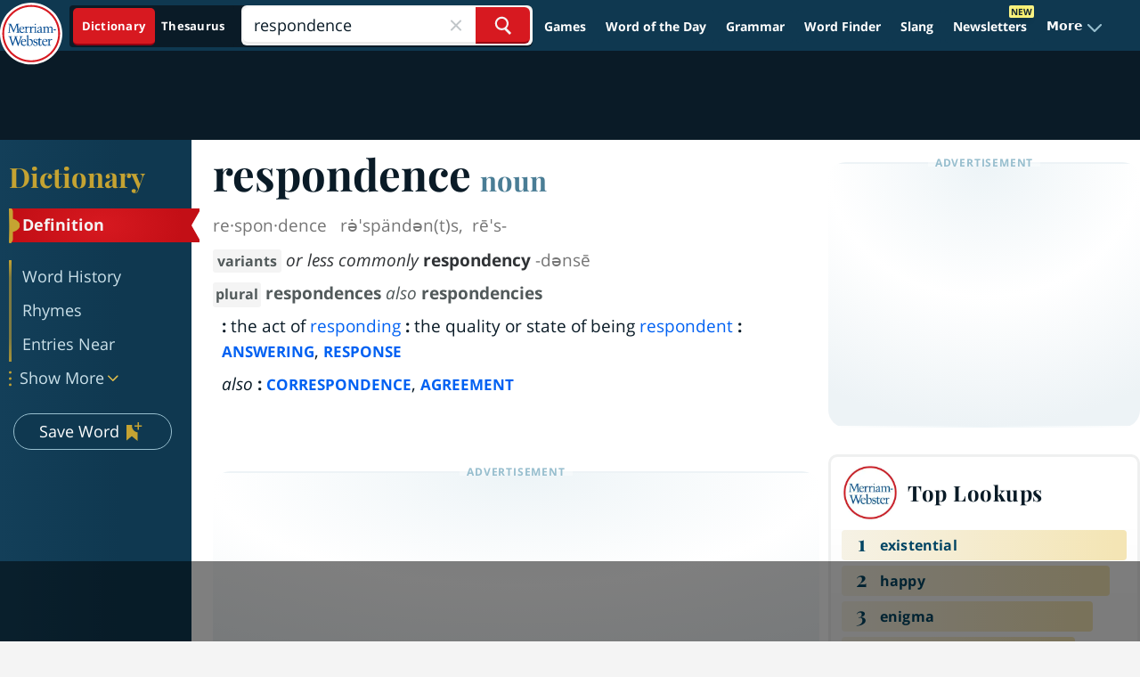

--- FILE ---
content_type: text/html
request_url: https://api.intentiq.com/profiles_engine/ProfilesEngineServlet?at=39&mi=10&dpi=936734067&pt=17&dpn=1&iiqidtype=2&iiqpcid=790dd478-797a-4a63-ad6a-e806fc1dc3ca&iiqpciddate=1768632815504&pcid=d3bf7e89-bc36-4e11-8358-21319f4911ac&idtype=3&gdpr=0&japs=false&jaesc=0&jafc=0&jaensc=0&jsver=0.33&testGroup=A&source=pbjs&ABTestingConfigurationSource=group&abtg=A&vrref=https%3A%2F%2Fwww.merriam-webster.com
body_size: 52
content:
{"abPercentage":97,"adt":1,"ct":2,"isOptedOut":false,"data":{"eids":[]},"dbsaved":"false","ls":true,"cttl":86400000,"abTestUuid":"g_ec1dcc3b-aef4-44f8-b9a3-1798780dab1c","tc":9,"sid":150031211}

--- FILE ---
content_type: text/html; charset=utf-8
request_url: https://www.google.com/recaptcha/api2/aframe
body_size: 269
content:
<!DOCTYPE HTML><html><head><meta http-equiv="content-type" content="text/html; charset=UTF-8"></head><body><script nonce="PMMCLNKVoOAtxkl8L_Zw5Q">/** Anti-fraud and anti-abuse applications only. See google.com/recaptcha */ try{var clients={'sodar':'https://pagead2.googlesyndication.com/pagead/sodar?'};window.addEventListener("message",function(a){try{if(a.source===window.parent){var b=JSON.parse(a.data);var c=clients[b['id']];if(c){var d=document.createElement('img');d.src=c+b['params']+'&rc='+(localStorage.getItem("rc::a")?sessionStorage.getItem("rc::b"):"");window.document.body.appendChild(d);sessionStorage.setItem("rc::e",parseInt(sessionStorage.getItem("rc::e")||0)+1);localStorage.setItem("rc::h",'1768632828627');}}}catch(b){}});window.parent.postMessage("_grecaptcha_ready", "*");}catch(b){}</script></body></html>

--- FILE ---
content_type: text/plain
request_url: https://rtb.openx.net/openrtbb/prebidjs
body_size: -230
content:
{"id":"bb61c3fa-6bdf-40b5-a9ca-21ad9de23e3b","nbr":0}

--- FILE ---
content_type: text/plain
request_url: https://rtb.openx.net/openrtbb/prebidjs
body_size: -86
content:
{"id":"d70a4b91-6181-4e9a-bb35-9cc0c07a25d7","nbr":0}

--- FILE ---
content_type: text/plain
request_url: https://rtb.openx.net/openrtbb/prebidjs
body_size: -230
content:
{"id":"15dcc341-8d2a-4e0a-8e63-1717deaa80aa","nbr":0}

--- FILE ---
content_type: text/plain; charset=UTF-8
request_url: https://at.teads.tv/fpc?analytics_tag_id=PUB_17002&tfpvi=&gdpr_consent=&gdpr_status=22&gdpr_reason=220&ccpa_consent=&sv=prebid-v1
body_size: 56
content:
NTU5OGEwZjMtMGI3Yy00MjEwLWJiYzAtZTYzMDkyMmZiZDcxIzItOQ==

--- FILE ---
content_type: text/plain
request_url: https://rtb.openx.net/openrtbb/prebidjs
body_size: -230
content:
{"id":"ee4e28d1-6521-4b1c-8d42-fe1a10d939d9","nbr":0}

--- FILE ---
content_type: text/plain
request_url: https://rtb.openx.net/openrtbb/prebidjs
body_size: -230
content:
{"id":"3972b3df-6685-449c-803f-5988062c50b7","nbr":0}

--- FILE ---
content_type: text/plain
request_url: https://rtb.openx.net/openrtbb/prebidjs
body_size: -230
content:
{"id":"da21bde3-2443-426c-9697-d57691c700c3","nbr":0}

--- FILE ---
content_type: text/plain
request_url: https://rtb.openx.net/openrtbb/prebidjs
body_size: -230
content:
{"id":"7e63324d-cd0b-4ba0-9f6e-b6e150f8e3b3","nbr":0}

--- FILE ---
content_type: text/plain; charset=utf-8
request_url: https://ads.adthrive.com/http-api/cv2
body_size: 8235
content:
{"om":["00xbjwwl","012nnesp","06298htwlxm","06htwlxm","0RF6rOHsv7/kzncxnKJSjw==","0av741zl","0b0m8l4f","0cpicd1q","0fs6e2ri","0hly8ynw","0r6m6t7w","0sm4lr19","1","10011/140f603d0287260f11630805a1b59b3f","10011/168b08762f91180e1df5cf476e12f4b7","10011/6d6f4081f445bfe6dd30563fe3476ab4","10011/85b3538a4c09b1a734dbf0ebf99843e3","10011/8b27c31a5a670fa1f1bbaf67c61def2e","10310289136970_462613276","10310289136970_462615644","10310289136970_462615833","10310289136970_462792722","10310289136970_462792724","10310289136970_462792978","10310289136970_462793306","10310289136970_577824614","10310289136970_579599212","10310289136970_579599603","10310289136970_579599608","10310289136970_579599725","10310289136970_579599993","10310289136970_579600013","10310289136970_593674671","10310289136970_594352012","10310289136970_628990318","10339426-5836008-0","10385900","1043_409_216596","10ua7afe","110_579199547309811353","11142692","11212184","11421707","11509227","11560071","11633433","11896988","11999803","12010080","12010084","12010088","12123650","12142259","12151247","12219553","12219570","12219631","12219633","12219634","12441759","12441761","124843_8","124844_19","124848_7","124853_7","12491685","12850756","1374w81n","13mvd7kb","1606221","1610326728","1611092","17_24525570","17_24632115","17_24683311","17_24683312","17_24683316","17_24696317","17_24696318","17_24696320","17_24696334","17_24696337","17_24696340","17_24766946","17_24766970","17_24766984","17_24766988","17_24767241","17_24767248","17_24767251","17_24767531","17k5v2f6","1854132209243553","1854530987161618","1854535399459857","1891/84814","19r1igh7","1kpjxj5u","1ktgrre1","1m7ow47i","1zp8pjcw","202430_200_EAAYACog7t9UKc5iyzOXBU.xMcbVRrAuHeIU5IyS9qdlP9IeJGUyBMfW1N0_","202430_200_EAAYACogIm3jX30jHExW.LZiMVanc.j-uV7dHZ7rh4K3PRdSnOAyBBuRK60_","202430_200_EAAYACogfp82etiOdza92P7KkqCzDPazG1s0NmTQfyLljZ.q7ScyBDr2wK8_","205mlbis","206_501349","206_551337","2132:45518531","2132:45904810","2132:46039902","2149:12147059","2249:650628516","2249:650628539","2249:650650503","2249:674673753","2249:691925891","2249:694710256","2307:0b0m8l4f","2307:0fs6e2ri","2307:0hly8ynw","2307:1m7ow47i","2307:351r9ynu","2307:3o9hdib5","2307:4qxmmgd2","2307:4yevyu88","2307:5loeumqb","2307:64x7dtvi","2307:74scwdnj","2307:77gj3an4","2307:8orkh93v","2307:8pksr1ui","2307:9jse9oga","2307:9nex8xyd","2307:9r15vock","2307:a2uqytjp","2307:be4hm1i2","2307:bj4kmsd6","2307:c1hsjx06","2307:cbg18jr6","2307:clpej29x","2307:cv2huqwc","2307:enjhwz1z","2307:g749lgab","2307:g80wmwcu","2307:hx1ws29n","2307:itmaz0g4","2307:lp37a2wq","2307:lz23iixx","2307:mfsmf6ch","2307:mh2a3cu2","2307:o4v8lu9d","2307:rifj41it","2307:rnvjtx7r","2307:rrlikvt1","2307:tty470r7","2307:u7p1kjgp","2307:uf7vbcrs","2307:w1ws81sy","2307:x9yz5t0i","2319_66419_12499658","2319_66419_12500354","23786440","24080387","2409_15064_70_85445175","2409_15064_70_85445179","2409_15064_70_85445183","2409_15064_70_85445193","2409_15064_70_85808977","2409_15064_70_85808987","2409_15064_70_85808988","2409_15064_70_85809016","2409_15064_70_85809022","2409_15064_70_85809040","2409_15064_70_85809046","2409_15064_70_85809050","2409_15064_70_85809052","2409_25495_176_CR52092918","2409_25495_176_CR52092919","2409_25495_176_CR52092920","2409_25495_176_CR52092921","2409_25495_176_CR52092922","2409_25495_176_CR52092923","2409_25495_176_CR52092954","2409_25495_176_CR52092956","2409_25495_176_CR52092957","2409_25495_176_CR52092958","2409_25495_176_CR52092959","2409_25495_176_CR52150651","2409_25495_176_CR52153848","2409_25495_176_CR52153849","2409_25495_176_CR52175340","2409_25495_176_CR52178314","2409_25495_176_CR52178315","2409_25495_176_CR52178316","2409_25495_176_CR52186411","2409_25495_176_CR52188001","242408891","242697002","24525570","245500990","245841736","24598434","24602716","24655280","247654825","25048620","25_0l51bbpm","25_13mvd7kb","25_4tgls8cg","25_52qaclee","25_53v6aquw","25_8b5u826e","25_ctfvpw6w","25_dwjp56fe","25_kec2e1sf","25_m2n177jy","25_op9gtamy","25_oz31jrd0","25_pz8lwofu","25_ti0s3bz3","25_utberk8n","25_x716iscu","25_xz6af56d","25_yi6qlg3p","25_ztlksnbe","25_zwzjgvpw","262594","2662_199916_8153717","2662_200562_8172720","2662_200562_8172741","2662_200562_8182933","2676:85480678","2676:85807294","2676:85807301","2676:85807305","2676:85807307","2676:85807308","2676:85807318","2676:85807320","2676:85807326","2709nr6f","2711_64_11999803","2711_64_12151096","2715_9888_501349","2715_9888_549423","2715_9888_551337","2760:176_CR52092920","2760:176_CR52092921","2760:176_CR52092923","2760:176_CR52092956","2760:176_CR52092959","2760:176_CR52150651","2760:176_CR52153848","2760:176_CR52153849","2760:176_CR52175339","2760:176_CR52175340","2760:176_CR52178314","2760:176_CR52178315","2760:176_CR52178316","2760:176_CR52186411","2760:176_CR52186412","2760:176_CR52188001","2760:176_CR52190519","27s3hbtl","28925636","28929686","28933536","28u7c6ez","29102835","29414696","29414711","2974:8168475","2974:8172728","29_605367465","29_605367467","29_605367469","29_695879875","29_695879935","29_696964702","2jjp1phz","2k298bya8ki","2kbya8ki","2y5a5qhb","3018/6c849dadd79beaa02eb8c1e1d04c844f","306_24080387","306_24525570","306_24598434","306_24602716","306_24655280","306_24766959","308_125204_11","31qdo7ks","3335_133884_702675191","3335_25247_697084445","3335_25247_700109379","3335_25247_700109391","33419362","33479505","33604490","33605403","33605687","34182009","34534170","3490:CR52092918","3490:CR52092919","3490:CR52092920","3490:CR52092921","3490:CR52092923","3490:CR52150651","3490:CR52153848","3490:CR52153849","3490:CR52175339","3490:CR52175340","3490:CR52178314","3490:CR52178315","3490:CR52178316","3490:CR52186411","3490:CR52212686","3490:CR52212688","34tgtmqk","351r9ynu","3658_136236_9jse9oga","3658_149557_1zp8pjcw","3658_15761_T26365763","3658_16671_T26265953","3658_175625_be4hm1i2","3658_184121_00xbjwwl","3658_211122_0hly8ynw","3658_211122_rmenh8cz","3658_22898_T26278319","3658_253373_jr169syq","3658_519209_lz23iixx","3658_608642_351r9ynu","3658_67113_sgd7bqgu","3702_139777_24765466","3702_139777_24765468","3702_139777_24765477","3702_139777_24765483","3702_139777_24765531","3702_139777_24765534","3702_139777_24765537","381513943572","39364467","3LMBEkP-wis","3a19xks2","3a2nyp64","3b4h1yyx","3mzmxshy","3o9hdib5","3v2n6fcp","3x0i061s","4083IP31KS13kodabuilt_ddae0","408698437","409_189209","409_189409","409_192547","409_192565","409_216324","409_216326","409_216362","409_216364","409_216366","409_216384","409_216386","409_216387","409_216396","409_216398","409_216404","409_216406","409_216408","409_216416","409_216418","409_216506","409_220139","409_220149","409_220153","409_220169","409_220173","409_220333","409_220334","409_220336","409_220344","409_220364","409_220366","409_220369","409_223589","409_223599","409_223604","409_225978","409_225982","409_225983","409_225987","409_225988","409_225990","409_225992","409_226314","409_226321","409_226322","409_226326","409_226327","409_226332","409_226336","409_226342","409_226346","409_226351","409_226352","409_226361","409_226362","409_226364","409_226366","409_226370","409_226374","409_227223","409_227224","409_227226","409_227227","409_227230","409_227239","409_227258","409_227260","409_228054","409_228055","409_228059","409_228065","409_228069","409_228070","409_228075","409_228077","409_228087","409_228346","409_228348","409_228354","409_228358","409_228362","409_228363","409_228367","409_228373","409_228381","409_228385","409_230714","409_230718","409_230722","409_230726","409_230735","409_235268","43919974","43919976","43919984","43919985","43igrvcm","44629254","44_664ac12142265","458901553568","462613276","4642109_46_12123650","46_12123650","46_12142259","47192068","47700648","47839462","47869802","481703827","48445657","485027845327","48594493","48629971","49039749","49123013","49176617","4941614","4947806","4972638","49869015","4aqwokyz","4b80jog8","4dzk5e51","4qxmmgd2","4tgls8cg","4yevyu88","4zai8e8t","501349","50479792","514819301","51994810","521_425_203499","521_425_203500","521_425_203501","521_425_203505","521_425_203506","521_425_203509","521_425_203515","521_425_203517","521_425_203518","521_425_203525","521_425_203526","521_425_203530","521_425_203535","521_425_203536","521_425_203542","521_425_203617","521_425_203620","521_425_203623","521_425_203632","521_425_203633","521_425_203635","521_425_203636","521_425_203669","521_425_203675","521_425_203677","521_425_203687","521_425_203691","521_425_203692","521_425_203693","521_425_203694","521_425_203695","521_425_203696","521_425_203698","521_425_203700","521_425_203702","521_425_203703","521_425_203705","521_425_203706","521_425_203708","521_425_203711","521_425_203712","521_425_203714","521_425_203715","521_425_203718","521_425_203728","521_425_203729","521_425_203730","521_425_203731","521_425_203732","521_425_203733","521_425_203742","521_425_203744","521_425_203867","521_425_203868","521_425_203871","521_425_203874","521_425_203877","521_425_203878","521_425_203882","521_425_203885","521_425_203890","521_425_203892","521_425_203893","521_425_203897","521_425_203898","521_425_203900","521_425_203912","521_425_203913","521_425_203918","521_425_203921","521_425_203924","521_425_203932","521_425_203934","521_425_203936","521_425_203941","521_425_203945","521_425_203946","521_425_203947","521_425_203950","521_425_203952","521_425_203959","521_425_203961","521_425_203963","521_425_203969","521_425_203970","521_425_203975","521_425_203976","521_425_203981","52209207","522555","52321815","5316_139700_4589264e-39c7-4b8f-ba35-5bd3dd2b4e3a","5316_139700_5546ab88-a7c9-405b-87de-64d5abc08339","5316_139700_af6bd248-efcd-483e-b6e6-148c4b7b9c8a","5316_139700_bd0b86af-29f5-418b-9bb4-3aa99ec783bd","5316_139700_cebab8a3-849f-4c71-9204-2195b7691600","5316_139700_d1a8183a-ff72-4a02-b603-603a608ad8c4","5316_139700_e3299175-652d-4539-b65f-7e468b378aea","5316_139700_e57da5d6-bc41-40d9-9688-87a11ae6ec85","5316_139700_f7be6964-9ad4-40ba-a38a-55794e229d11","533597863","534650490","53v6aquw","54539649","54779847","54779856","54779873","549423","54tt2h8n","5510:cymho2zs","5510:emhpbido","5510:ls74a5wb","5510:ouycdkmq","5510:quk7w53j","5510:wxo15y0k","55178669","555_165_785326944429","555_165_785326944648","555_165_785565275258","5563_66529_OADD2.1230353538491029_1ZJOCDMYLEWDZVJ","5563_66529_OADD2.1321613113157480_196C3TS9WU9ZLLC","5563_66529_OADD2.1326011159790428_1XQ974XJWSM50H9","5563_66529_OADD2.7353135342684_17ZORKIWE2IRN62EZE","5563_66529_OADD2.7353135343668_1BTJB8XRQ1WD0S0520","5563_66529_OADD2.7353135343869_1G0D9YQUG9JX02VYLG","5563_66529_OADD2.7353139434767_1YTRZTK38UE4FT14JR","5563_66529_OADD2.7490527994924_1TBB6Q9KJTLGJPS73D","5563_66529_OAIP.104c050e6928e9b8c130fc4a2b7ed0ac","5563_66529_OAIP.1c831f5c1493a1a83f2be27c3cefa6a5","5563_66529_OAIP.7eb88eea24ecd8378362146ed759f459","5563_66529_OAIP.dac0f5601c2f645e695649dab551ee11","5563_66529_OAIP.df754434beb9f7e2c808ec46ebb344a6","5563_66529_U2VhcmNoQWQjODI4MDczODA4MzkwNzIjMjMzNDYwNjc4NDI4MjI0Ng==","5563_66529_U2VhcmNoQWQjODI4MDczODMzMDgzMjkjMjMzNDYwNjc4NDI4MjI0Ng==","5563_66529_U2VhcmNoQWQjODI4MDczODMzMDgzMzMjMjMzNDYwNjc4NDI4MjI0Ng==","5563_66529_U2VhcmNoQWQjODI4MDczODMzMDgzMzYjMjMzNDYwNjc4NDI4MjI0Ng==","5563_66529_U2VhcmNoQWQjODI4MDczODMzMDgzMzgjMjMzNDYwNjc4NDI4MjI0Ng==","55726028","55726194","557_409_216366","557_409_216396","557_409_216406","557_409_216586","557_409_216596","557_409_220139","557_409_220149","557_409_220159","557_409_220333","557_409_220334","557_409_220336","557_409_220338","557_409_220343","557_409_220344","557_409_220350","557_409_220353","557_409_220354","557_409_220358","557_409_220363","557_409_220364","557_409_220366","557_409_223589","557_409_223599","557_409_225988","557_409_225992","557_409_226311","557_409_226312","557_409_228054","557_409_228055","557_409_228064","557_409_228065","557_409_228077","557_409_228087","557_409_228088","557_409_228091","557_409_228105","557_409_228109","557_409_228113","557_409_228115","557_409_228348","557_409_228349","557_409_228354","557_409_228356","557_409_228363","557_409_230714","557_409_230731","557_409_231917","557_409_235268","557_409_235274","558_93_lz23iixx","558_93_sqmqxvaf","55965333","559957472","56341213","5636:12023787","56462383","56635908","56635945","5726594343","57377827","576007237","5826547751","585139266317201118","589289985696794383","590157627360862445","593674671","594352012","59664236","59665059","59751535","59751569","59751572","59780461","59780474","59873208","59873222","5ia3jbdy","5mh8a4a2","5xj5jpgy","600618969","60146355","60618611","60618847","60638194","609577512","60f5a06w","61085224","61210719","61516309","61526215","616794222","618576351","618876699","618980679","61900466","619089559","61916211","61916223","61916225","61916229","61916243","61932920","61932925","61932933","61932957","62019681","6226505231","6226505239","627225143","627227759","627290883","627301267","627309156","627309159","627506494","628013474","628015148","628086965","628223277","628359076","628444259","628444349","628444433","628444436","628444439","628456310","628456313","628456382","628622163","628622172","628622178","628622241","628622244","628622247","628622250","628683371","628687043","628687157","628687460","628687463","628803013","628841673","629007394","629009180","629167998","629168001","629168010","629168565","629171196","629171202","629255550","629350437","62946736","62946743","62946748","629488423","62980385","62981075","629817930","62981822","62987257","629984747","630137823","63063274","6365_61796_784844652399","6365_61796_784880274628","6365_61796_784880275657","6365_61796_785326944429","6365_61796_785326944621","6365_61796_785326944648","6365_61796_785361576712","6365_61796_785452881089","6365_61796_785452881104","6365_61796_785452909130","636910768489","651637446","651637459","651637461","651637462","6547_67916_0WLL5ctY1b2FpmTZ5GSB","6547_67916_471ZJatcYScFAUthvg4W","6547_67916_5VQ6U2x65AeWM0g8jrPT","6547_67916_72BYsYjB0U3HoSBhlIS0","6547_67916_FqIfSfXkaJnWrRBRk7ch","6547_67916_Z1dAKGODu0KSfQ57oR4V","6547_67916_fcAnJrrCTWh34iX9D77a","6547_67916_tpg7lHGLzwy1G5qHFpza","659216891404","670_9916_462613068","670_9916_462792722","670_9916_579599725","673375558002","679568322","680_99480_687081510","680_99480_692218915","680_99480_698281310","680_99480_700109379","680_99480_700109383","680_99480_700109389","680_99480_700109391","683692339","683730753","683738007","683738706","684137347","684141613","684492634","684493019","688070999","688078501","690_99485_1610326728","694163531","694906156","694912939","695233031","695722034","695879872","695879875","695879895","695879898","696314600","696332890","696504968","696504971","697084445","697189907","697189965","697189999","697190014","697190041","697525780","697525781","697525824","697876985","697876986","697876988","697876999","697893491","699505589","699747768","699812344","699812857","699813340","699824707","6lmy2lg0","6p9v1joo","700109383","700109389","700109399","701083007","702397981","702423494","702675191","702759176","702759441","702759627","702759712","703943422","705038548","705415296","705524420","706276991","70_85444747","70_85444749","70_85473592","70_86470584","70_86470624","70_86470675","70_86470699","70_86735972","7354_138543_85445144","7354_138543_85445179","7354_138543_85445183","7354_138543_85445187","7354_138543_85445206","7354_138543_85807320","7354_138543_85808988","7354_138543_85809046","7414_121891_6151359","74987684","74987692","74_579599725","74scwdnj","7546344","7732580","77gj3an4","789730295173","7969_149355_45999652","7cmeqmw8","7qevw67b","7xb3th35","80070376","80070391","80072821","80072827","80072847","8152859","8152878","8152879","8153732","8153735","8153749","8154362","82133854","82133858","82286771","82286775","8341_230731_588463996220411211","83443885","84578143","85444742","85444751","85445129","85445145","85445183","85445193","85473618","85473622","85480707","85480729","85807294","85807307","85807308","85807326","85808977","85808987","85808989","85808997","85809006","85809016","85809022","85809043","85809046","85809050","85809052","85809095","85809110","85809121","85954255","85954450","85x2bab9","86470583","86470584","86470587","86509223","86509229","86509230","86509955","86509956","86509958","86509959","86621362","86621364","86621370","86621380","86621381","86621416","86621422","87ih4q97","8b5u826e","8fdfc014","8k2jpc30","8orkh93v","8pksr1ui","8vnf9hi0","8w4klwi4","8yzjlngp","9057/0328842c8f1d017570ede5c97267f40d","9057/211d1f0fa71d1a58cabee51f2180e38f","9057/37a3ff30354283181bfb9fb2ec2f8f75","90_12219555","90_12219562","90_12219563","90_12219592","90_12219634","90_12491685","90_12552078","90_12837806","91950635","91950640","91950694","91950698","91950700","9309343","97_8152859","97_8152878","97_8152879","97fzsz2a","9g0s2gns","9j298se9oga","9jse9oga","9k7edc1n","9nex8xyd","9r15vock","9r29815vock","9rqgwgyb","9rvsrrn1","9s4tjemt","9wmwe528","a0oxacu8","a2uqytjp","a4nw4c6t","a566o9hb","abhu2o6t","ai51bqq6","ajnkkyp6","avpxpyg2","axw5pt53","b/ZHs3rLdvwDBq+46Ruzsw==","b3sqze11","be2984hm1i2","be4hm1i2","bj2984kmsd6","bj4kmsd6","bmp4lbzm","bn278v80","bpwmigtk","bwrjdgxj","c1hsjx06","c1u7ixf4","c22985t9p0u","c25t9p0u","c2d7ypnt","c3dhicuk","c75hp4ji","cbg18jr6","cd40m5wq","cice9l8r","clpej29x","cr-4mo8z2xluatj","cr-6ovjht2eu9vd","cr-6ovjht2euatj","cr-6ovjht2eubwe","cr-6ovjht2eubxe","cr-8hpf4y34ubwe","cr-8itw2d8r87rgv2","cr-96xuyi0pu8rm","cr-96xuyi4vu8rm","cr-97pzzgzrubqk","cr-98q00h3vu8rm","cr-98q00h3vu9xg","cr-98ru5j2tubxf","cr-98utwg3tu9xg","cr-98xw3lzvu8rm","cr-9c_tzyk8r08seuzu","cr-9hxzbqc08jrgv2","cr-Bitc7n_p9iw__vat__49i_k_6v6_h_jce2vj5h_KnXNU4yjl","cr-Bitc7n_p9iw__vat__49i_k_6v6_h_jce2vj5h_ZUFnU4yjl","cr-Bitc7n_p9iw__vat__49i_k_6v6_h_jce2vj5h_yApYgdjrj","cr-Bitc7n_p9iw__vat__49i_k_6v6_h_jce2vj5h_zKxG6djrj","cr-aafskl4mu9vd","cr-aafskl4muatj","cr-aafskl4mubwe","cr-aav1zg0rubwj","cr-aav1zg0wubwj","cr-aav22g2wubwj","cr-aavwye1uubwj","cr-aawz2m3wubwj","cr-aawz2m4qubwj","cr-aawz2m7uubwj","cr-aawz3f0uubwj","cr-aawz3f1rubwj","cr-aawz3f1yubwj","cr-aawz3f3qubwj","cr-aawz3f3xubwj","cr-aepqm9vquatj","cr-aepqm9vqubwe","cr-c5zb4r7iubxe","cr-ddw1yh5qv7uiu","cr-ddw1yh5qx7uiu","cr-ddyy5m6ry7tmu","cr-dfsz3h5wu7tmu","cr-dftw1fzqv7tmu","cr-dftw1fzqv7vjv","cr-f6puwm2yw7tf1","cr-ghun4f53ubwe","cr-kk33ae113ergv2","cr-kz4ol95lu9vd","cr-kz4ol95lubwe","cr-lg354l2uvergv2","cr-ljc7lfg0u9vd","cr-sk1vaer4u9vd","cr-sk1vaer4ubwe","cr-tdxry63quatj","cr-tdxry63qubwe","cr-w5suf4cpuatj","cr-ztkcpa6gu9vd","ctfvpw6w","cv2huqwc","cymho2zs","czt3qxxp","d86ebvqg","d8ijy7f2","daw00eve","ddr52z0n","dif1fgsg","dwjp56fe","e26xdxpa","e2c76his","eb9vjo1r","eiqtrsdn","emhpbido","ey8vsnzk","f0u03q6w","f3craufm","f9zmsi7x","faia6gj7","fcn2zae1","fdjuanhs","ffh2l3vn","fjp0ceax","fmmrtnw7","fw298po5wab","fybdgtuw","g749lgab","g88ob0qg","gb15fest","ge4000vb","gf6myd59","ghoftjpg","h4x8d2p8","hf9ak5dg","hf9btnbz","hqz7anxg","hueqprai","hx1ws29n","hzonbdnu","i2aglcoy","i776wjt4","id2edyhf","ikl4zu8e","io24rg11","io73zia8","iqe06xzw","is1l9zv2","itaqmlds","j33prfbe","j4ukwb6u","j6rba5gh","jczkyd04","jd035jgw","jdmljx89","jf0p7mje","jgsvxgob","jr169syq","kbo6pt5l","kecbwzbd","kniwm2we","ksrdc5dk","kx5rgl0a","l4k37g7y","lc408s2k","ldv3iy6n","lp37a2wq","ls74a5wb","lt4106cu","lui7w03k","lz23iixx","m2n177jy","m4298xt6ckm","m4xt6ckm","m9tz4e6u","mh2a3cu2","min949in","mtsc0nih","mud07se0","mwdyi6u5","mwnvongn","mwwkdj9h","nbtb6zk3","nn71e0z5","nrlkfmof","nrs1hc5n","o2s05iig","o4jf439x","ofoon6ir","op9gtamy","ot91zbhz","ouycdkmq","oz31jrd0","ozdii3rw","p7176b0m","pi2986u4hm4","pi6u4hm4","piwneqqj","poc1p809","prq4f8da","ptb9camj","pz8lwofu","q7tzkqp6","q88tlep8","q9plh3qd","qaoxvuy4","qffuo3l3","qhywzxbg","qqvgscdx","quk7w53j","r35763xz","r3co354x","r9y7hwmp","rh63nttv","ri85joo4","risjxoqk","rmenh8cz","rnvjtx7r","rrlikvt1","rxj4b6nw","s4s41bit","s6pbymn9","sgd7bqgu","sk4ge5lf","sl8m2i0l","st298jmll2q","svx63iol","t2dlmwva","t34l2d9w","t7298jqyl3m","t7jqyl3m","ti0s3bz3","tjhavble","tsa21krj","tw7wlpw5","u1jb75sm","u3i8n6ef","u7p1kjgp","ud298a4zi8x","udxsdt9w","uf7vbcrs","uhebin5g","ujqkqtnh","upcdy5tu","urut9okb","utberk8n","v55v20rw","v6jdn8gd","v6qt489s","v8cahio3","ven7pu1c","vf0dq19q","vj2987hzkpp","vj7hzkpp","vtwgy72c","w1ws81sy","w3ez2pdd","wn2a3vit","wt0wmo2s","wxo15y0k","x716iscu","x9yz5t0i","xafmw0z6","xdaezn6y","xies7jcx","xwhet1qh","xz6af56d","xzwdm9b7","y141rtv6","y6mvqh9c","ygmhp6c6","yi6qlg3p","yl0m4qvg","yprp5ngb","yq5t5meg","z0t9f1cw","z58lye3x","zonj6ubl","ztlksnbe","zw6jpag6","zwzjgvpw","7979132","7979135"],"pmp":[],"adomains":["1md.org","a4g.com","about.bugmd.com","acelauncher.com","adameve.com","adelion.com","adp3.net","advenuedsp.com","aibidauction.com","aibidsrv.com","akusoli.com","allofmpls.org","arkeero.net","ato.mx","avazutracking.net","avid-ad-server.com","avid-adserver.com","avidadserver.com","aztracking.net","bc-sys.com","bcc-ads.com","bidderrtb.com","bidscube.com","bizzclick.com","bkserving.com","bksn.se","brightmountainads.com","bucksense.io","bugmd.com","ca.iqos.com","capitaloneshopping.com","cdn.dsptr.com","clarifion.com","clean.peebuster.com","cotosen.com","cs.money","cwkuki.com","dallasnews.com","dcntr-ads.com","decenterads.com","derila-ergo.com","dhgate.com","dhs.gov","digitaladsystems.com","displate.com","doyour.bid","dspbox.io","envisionx.co","ezmob.com","fla-keys.com","fmlabsonline.com","g123.jp","g2trk.com","gadgetslaboratory.com","gadmobe.com","getbugmd.com","goodtoknowthis.com","gov.il","grosvenorcasinos.com","guard.io","hero-wars.com","holts.com","howto5.io","http://bookstofilm.com/","http://countingmypennies.com/","http://fabpop.net/","http://folkaly.com/","http://gameswaka.com/","http://gowdr.com/","http://gratefulfinance.com/","http://outliermodel.com/","http://profitor.com/","http://tenfactorialrocks.com/","http://vovviral.com/","https://instantbuzz.net/","https://www.royalcaribbean.com/","ice.gov","imprdom.com","justanswer.com","liverrenew.com","longhornsnuff.com","lovehoney.com","lowerjointpain.com","lymphsystemsupport.com","meccabingo.com","media-servers.net","medimops.de","miniretornaveis.com","mobuppsrtb.com","motionspots.com","mygrizzly.com","myiq.com","myrocky.ca","national-lottery.co.uk","nbliver360.com","ndc.ajillionmax.com","nibblr-ai.com","niutux.com","nordicspirit.co.uk","notify.nuviad.com","notify.oxonux.com","own-imp.vrtzads.com","paperela.com","paradisestays.site","parasiterelief.com","peta.org","pfm.ninja","photoshelter.com","pixel.metanetwork.mobi","pixel.valo.ai","plannedparenthood.org","plf1.net","plt7.com","pltfrm.click","printwithwave.co","privacymodeweb.com","rangeusa.com","readywind.com","reklambids.com","ri.psdwc.com","royalcaribbean.com","royalcaribbean.com.au","rtb-adeclipse.io","rtb-direct.com","rtb.adx1.com","rtb.kds.media","rtb.reklambid.com","rtb.reklamdsp.com","rtb.rklmstr.com","rtbadtrading.com","rtbsbengine.com","rtbtradein.com","saba.com.mx","safevirus.info","securevid.co","seedtag.com","servedby.revive-adserver.net","shift.com","simple.life","smrt-view.com","swissklip.com","taboola.com","tel-aviv.gov.il","temu.com","theoceanac.com","track-bid.com","trackingintegral.com","trading-rtbg.com","trkbid.com","truthfinder.com","unoadsrv.com","usconcealedcarry.com","uuidksinc.net","vabilitytech.com","vashoot.com","vegogarden.com","viewtemplates.com","votervoice.net","vuse.com","waardex.com","wapstart.ru","wayvia.com","wdc.go2trk.com","weareplannedparenthood.org","webtradingspot.com","www.royalcaribbean.com","xapads.com","xiaflex.com","yourchamilia.com"]}

--- FILE ---
content_type: text/plain
request_url: https://rtb.openx.net/openrtbb/prebidjs
body_size: -230
content:
{"id":"9bae76a1-7f0d-41d8-93e5-409e0d818028","nbr":0}